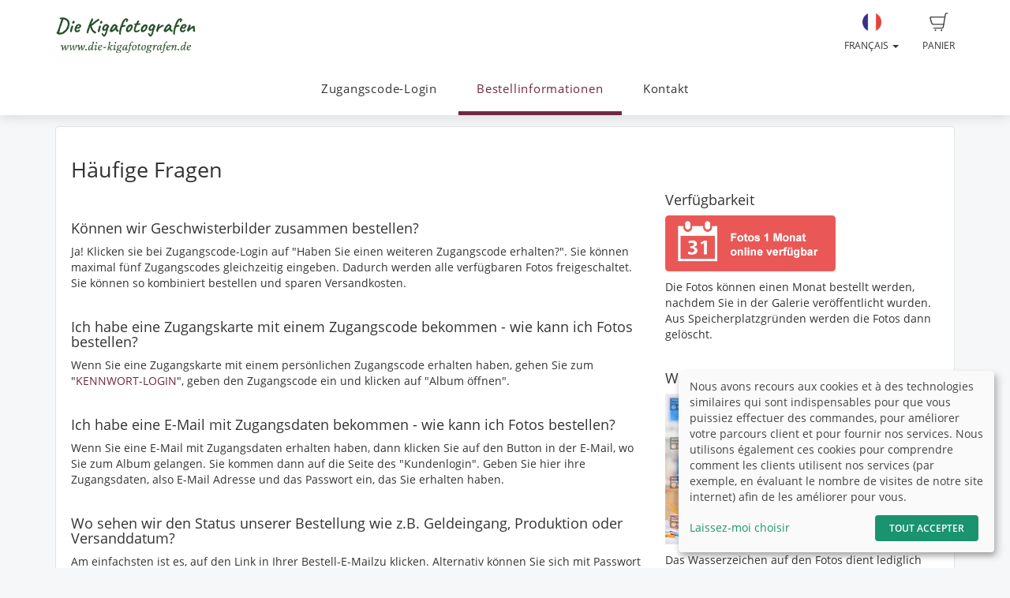

--- FILE ---
content_type: text/html; charset=UTF-8
request_url: https://shop.skylightphotos.de/fr/page/bestellinformationen
body_size: 9228
content:
<!DOCTYPE html>
<!--[if lt IE 7 ]> <html class="ie6" lang="fr"> <![endif]-->
<!--[if IE 7 ]>    <html class="ie7" lang="fr"> <![endif]-->
<!--[if IE 8 ]>    <html class="ie8" lang="fr"> <![endif]-->
<!--[if IE 9 ]>    <html class="ie9" lang="fr"> <![endif]-->
<!--[if (gt IE 9)|!(IE)]><!--> <html lang="fr"> <!--<![endif]-->
<head>
    <meta name="web_author" content="fotograf.de" />
    <meta name="viewport" content="width=device-width, initial-scale=1" />
    <meta http-equiv="X-UA-Compatible" content="IE=edge" />
    <meta http-equiv="Content-Type" content="text/html; charset=utf-8" />
        <title>Bestellinformationen | Die Kigafotografen.de Bestell-Shop</title>
    
                        
                <link rel="alternate" hreflang="de"
                      href="https://shop.skylightphotos.de/page/bestellinformationen" />

                                
                <link rel="alternate" hreflang="ar"
                      href="https://shop.skylightphotos.de/ar/page/bestellinformationen" />

                                
                <link rel="alternate" hreflang="en"
                      href="https://shop.skylightphotos.de/en/page/bestellinformationen" />

                                                    
                <link rel="alternate" hreflang="nl"
                      href="https://shop.skylightphotos.de/nl/page/bestellinformationen" />

                                
                <link rel="alternate" hreflang="fa"
                      href="https://shop.skylightphotos.de/fa/page/bestellinformationen" />

                                
                <link rel="alternate" hreflang="pl"
                      href="https://shop.skylightphotos.de/pl/page/bestellinformationen" />

                                
                <link rel="alternate" hreflang="ru"
                      href="https://shop.skylightphotos.de/ru/page/bestellinformationen" />

                                
                <link rel="alternate" hreflang="es"
                      href="https://shop.skylightphotos.de/es/page/bestellinformationen" />

                                
                <link rel="alternate" hreflang="tr"
                      href="https://shop.skylightphotos.de/tr/page/bestellinformationen" />

                        
    <link rel="stylesheet" type="text/css" href="https://cache.fotocdn.de/css/shop-responsive.v1768579847.css"/><style type="text/css">
    .ws-customer-guestlogin {
        background-image: url("//img3c.fotocdn.de/public/files/responsive/background_neutral.jpg");
    }

    
        
    /* Button primary */
    body *:not(.input-group-btn):not(.btn-group-vertical):not(.btn-group) > [class*="btn-"].btn-primary {
        background-color: #712941 !important;
    }
    body *:not(.input-group-btn):not(.btn-group-vertical):not(.btn-group) > [class*="btn-"].btn-primary:not([disabled]):not(.disabled):hover, body *:not(.input-group-btn):not(.btn-group-vertical):not(.btn-group) > [class*="btn-"].btn-primary:not([disabled]):not(.disabled):focus, body *:not(.input-group-btn):not(.btn-group-vertical):not(.btn-group) > [class*="btn-"].btn-primary:not([disabled]):not(.disabled):active {
        background-color: #4a1b2a !important;
    }

    /* Button secondary */
    body *:not(.input-group-btn):not(.btn-group-vertical):not(.btn-group) > [class*="btn-"].btn-default {
        color: #712941 !important;
        border-color: #712941 !important;
    }
    body *:not(.input-group-btn):not(.btn-group-vertical):not(.btn-group) > [class*="btn-"].btn-default:hover:not([disabled]):not(.disabled) {
        color: #4a1b2a !important;
        border-color: #4a1b2a !important;
    }

    /* Button tertiary */
    body *:not(.input-group-btn):not(.btn-group-vertical):not(.btn-group) > [class*="btn-"].btn-link {
        color: #712941 !important;
    }
    body *:not(.input-group-btn):not(.btn-group-vertical):not(.btn-group) > [class*="btn-"].btn-link:hover:not([disabled]):not(.disabled) {
        color: #4a1b2a !important;
    }


    body .label-primary {
        background-color: #712941;
    }

    a {
        color: #712941;
    }
    a:hover,
    a:focus,
    a:active {
        color: #4a1b2a;
    }


    body ul.ws-lower-menu > li.active > a {
        color: #712941 !important;
    }

    @media (min-width: 768px) {
        body ul.ws-lower-menu > li.active > a {
            border-bottom-color: #712941 !important;
        }
        body ul.ws-lower-menu .dropdown-menu li.active a {
            color: #712941 !important;
        }
    }

    body .ws-navigation-purchasing .ws-lower-bar .ws-coupon-tier .funnel-clock {
        color: #712941 !important;
    }

    .ws-photo.active .ws-product-set-photo {
        background-color: rgba(113,41,65,0.4) !important;
    }

    .ws-gallery-tree li.active > .jqtree-element > .jqtree-title > a {
        background-color: #712941 !important;
    }

    .ws-gallery-selector .ws-closed {
        background-color: #712941 !important;
    }

    .ws-buying-steps .ws-step.active {
        border-bottom-color: #712941 !important;
    }
    .ws-buying-steps .ws-step.active > span {
        background-color: #712941 !important;
    }
    .ws-buying-steps .ws-step.active p {
        color: #712941 !important;
    }

    .ws-photo-actions .ws-panels .ws-background-selector .ws-content .ws-background.ws-active .ws-image {
        border-color: #712941 !important;
    }

    .ws-photo-actions .ws-panels .ws-filter-selector .ws-filters .ws-filter[data-selected="1"] img,
    .ws-photo-actions .ws-panels .ws-filter-selector .ws-share .ws-filter[data-selected="1"] img {
        border-color: #712941 !important;
    }

    .ws-photo-actions .ws-buttons .ws-filters .ws-close > p,
    .ws-photo-actions .ws-buttons .ws-share .ws-close > p {
        color: #712941 !important;
    }

    .ws-photos-view .ws-control {
        background-color: #712941 !important;
    }

    .ws-photos-view .ws-image-thumbnail.ws-active img {
        border-color: #712941 !important;
    }

    .ws-buying-steps .ws-step.active {
        border-bottom-color: #712941 !important;
    }
    .ws-buying-steps .ws-step.active > span {
        background-color: #712941 !important;
    }
    .ws-buying-steps .ws-step.active p {
        color: #712941 !important;
    }

    .ws-gallery-tree li.active > .jqtree-element > .jqtree-title > a {
        background-color: #712941 !important;
    }

    .ws-gallery-selector .ws-closed {
        background-color: #712941 !important;
    }

    .ws-buying-steps .ws-step.active {
        border-bottom-color: #712941 !important;
    }
    .ws-buying-steps .ws-step.active > span {
        background-color: #712941 !important;
    }
    .ws-buying-steps .ws-step.active p {
        color: #712941 !important;
    }

    /* Checkout Steps */
    .ws-steps-step .label-primary {
        border-color: #712941;
        color: #712941;
    }
    .ws-steps-step.ws-steps-step-current .label-primary {
        background-color: #712941;
        color: #fff;
    }
    .ws-steps-checkout .ws-steps-step.ws-steps-step-active:before,
    .ws-steps-step.ws-steps-step-active .ws-steps-link:before,
    .ws-steps-step.ws-steps-step-active .ws-steps-link:after,
    .ws-steps-step.ws-steps-step-current .ws-steps-link:before{
        background-color: #712941;
    }
    .ws-steps a .ws-steps-title, .ws-steps .ws-steps-step-current .ws-steps-title {
        color: #712941;
    }
    /* Album selection */
    .ws-nav-stacked li.active a, .ws-nav-stacked li.active a:hover {
        background-color: #712941;
    }
    /* END: Checkout Steps */

    .background-primary {
        background-color: #712941;
        color: #fff;
    }

    .background-primary a {
        color: #fff;
        text-decoration: underline;
    }

    .background-primary a:hover {
        color: #23527c;
        text-decoration: underline;
    }

    .primary-color {
        color: #712941 !important;
    }

    .ws-account .ws-account-job .ws-favorite {
        background-color: #712941 !important;
    }


    .ws-catalog .ws-favourite:hover .ws-well,
    .ws-catalog .ws-items .ws-item .ws-item-header:hover {
        border-color: #712941 !important;
        -webkit-box-shadow: 0 2px 8px 3px rgba(113,41,65,0.2) !important;
        -moz-box-shadow: 0 2px 8px 3px rgba(113,41,65,0.2) !important;
        box-shadow: 0 2px 8px 3px rgba(113,41,65,0.2) !important;
    }


    .ws-account .ws-account-job .ws-favorite .ws-link:hover {
        color: #712941 !important;
    }

    .ws-account .ws-account-job .ws-favorite .ws-photos a:hover div {
        color: #712941 !important;
    }

    .ws-account .ws-account-job .ws-favorite .ws-photos a div:hover {
        color: #712941 !important;
    }


    .ws-account-coupon .ws-single-tier .ws-content .ws-free-shipping {
        color: #712941 !important;

    }

    .ws-gallery-tree .jqtree-title a:hover,
    .ws-gallery-tree .jqtree-title a:active,
    .ws-gallery-tree .jqtree-title a:focus,
    .ws-gallery-tree .jqtree-title a.active {
        background-color: #712941;
    }

    .ws-gallery-selector .ws-header:hover {
        -webkit-box-shadow: 1px 3px 14px 1px rgba(113,41,65,0.7);
        -moz-box-shadow: 1px 3px 14px 1px rgba(113,41,65,0.7);
    }

    .ws-gallery-selector.active .ws-header {
        border-color: rgba(113,41,65,0.6);
        -webkit-box-shadow: 0 2px 8px 3px rgba(113,41,65,0.7);
        -moz-box-shadow: 0 2px 8px 3px rgba(113,41,65,0.7);
    }

    .ws-select-job .ws-select-job-button a:hover,
    .ws-select-job .ws-select-job-button a:active,
    .ws-select-job .ws-select-job-button.active a {
        border-color: #712941;
    }


    .ws-edit-basket-item .ws-menu-xs a[data-open="1"] {
        color: #712941 !important;
    }

    .ws-edit-basket-item .ws-filter-selector .ws-filters .ws-filter[data-selected="1"] img {
        border-color: #712941 !important;
    }

    .ws-edit-basket-item .ws-background-selector .ws-content .ws-background.ws-active .ws-image {
        border-color: #712941 !important;
    }

    .ws-edit-basket-item .ws-whitespace .ws-button p {
        color: #712941 !important;
    }

    .ws-edit-basket-item .ws-orientation .ws-button p {
        color: #712941 !important;
    }

    .ws-packages-mini-overview .ws-card:hover {
        border-color: #712941 !important;
        -webkit-box-shadow: 0 2px 8px 3px rgba(113,41,65,0.2) !important;
        -moz-box-shadow: 0 2px 8px 3px rgba(113,41,65,0.2) !important;
        box-shadow: 0 2px 8px 3px rgba(113,41,65,0.2) !important;
    }
    </style>

        <style>
        @media (min-width: 992px) {
            .ws-footer-grid > * {
                grid-column: span var(--footer-col-span, 2);
                grid-row: span var(--footer-row-span, 1);
            }
        }
    </style>

    <meta name="keywords" content=""/><meta name="description" content=""/>
    <link href="http://shop.skylightphotos.de/fr/page/bestellinformationen" rel="canonical"/>


<meta name="robots" content="noindex, nofollow"/>
    <script>
window.sentryOnLoad = function () {
    Sentry.init({
        environment: "production",
        enabled: true,
        sampleRate: (function (url) {
            if (url.includes('/order/payment_service')) {
                return 1;
            }

            if (url.includes('/reset_password')) {
                return 1;
            }

            return 0.02;
        })(window.location.pathname),
        tracesSampleRate: 0.1,
        replaysSessionSampleRate: 0,
        replaysOnErrorSampleRate: 0,
    });
};
</script>
<script
    src="https://js.sentry-cdn.com/0010ee5738bf50299fc5bd2c2a64bca7.min.js"
    crossorigin="anonymous"
></script>
            <script type="text/plain" data-type="application/javascript" data-name="posthog">
        !function(t,e){var o,n,p,r;e.__SV||(window.posthog=e,e._i=[],e.init=function(i,s,a){function g(t,e){var o=e.split(".");2==o.length&&(t=t[o[0]],e=o[1]),t[e]=function(){t.push([e].concat(Array.prototype.slice.call(arguments,0)))}}(p=t.createElement("script")).type="text/javascript",p.async=!0,p.src=s.api_host+"/static/array.js",(r=t.getElementsByTagName("script")[0]).parentNode.insertBefore(p,r);var u=e;for(void 0!==a?u=e[a]=[]:a="posthog",u.people=u.people||[],u.toString=function(t){var e="posthog";return"posthog"!==a&&(e+="."+a),t||(e+=" (stub)"),e},u.people.toString=function(){return u.toString(1)+".people (stub)"},o="capture identify alias people.set people.set_once set_config register register_once unregister opt_out_capturing has_opted_out_capturing opt_in_capturing reset isFeatureEnabled onFeatureFlags getFeatureFlag getFeatureFlagPayload reloadFeatureFlags group updateEarlyAccessFeatureEnrollment getEarlyAccessFeatures getActiveMatchingSurveys getSurveys onSessionId".split(" "),n=0;n<o.length;n++)g(u,o[n]);e._i.push([i,s,a])},e.__SV=1)}(document,window.posthog||[]);
        posthog.init('phc_Lpf5FaPmScAMSrFtHk7EyxKmnSiNYmV7FNO6ivjXtqc',{api_host:'https://app.posthog.com', capture_pageview: false, capture_pageleave: false})
    </script>
    </head>


<body data-theme="responsive" >

    
            <link rel="stylesheet" href="https://cdn.kiprotect.com/klaro/v0.7/klaro.min.css" />



    
            

<header class="navbar navbar-default navbar-static-top ws-navbar">
    <div class="container">
        <div class="navbar-header">
            <a class="navbar-brand ws-navbar-brand" href="/">
                                    <img
                        alt="Die Kigafotografen ein Service von Skylightphotos by Markus Lambrecht"
                        src="//img3c.fotocdn.de/rc27yar1/files/file_16320800837_Logo_diekigafotografen_v01.png"
                        class="img-responsive"
                    />
                            </a>
        </div>

        <nav class="ws-navbar-buttons">
            <ul class="nav navbar-nav navbar-right">

                                <li class="ws-link-basket">

                    
                    <a href="/shop/basket">
                        <div class="label label-success ws-navbar-counter js-navbar-basket-counter"
                             data-count="0">
                            0                        </div>
                        <img src="https://cache.fotocdn.de/websites/img/icons_shop8/basket.svg" class="ws-hidden-dark" alt=""/>                        <img src="https://cache.fotocdn.de/websites/img/icons_shop8/basket_white.svg" class="ws-visible-dark" alt=""/>                        <br/>
                        Panier                    </a>

                </li>
                
                
                
                                <li>
                    <a href="#" class="dropdown-toggle ws-language-switch" data-toggle="dropdown" id="languageDropdown" aria-expanded="1"><img src="https://cache.fotocdn.de/websites/img/flags/france.png" alt=""/><br />Français <span class="caret"></span></a><ul class="dropdown-menu dropdown-menu-right ws-language-switch-dropdown" role="menu" aria-labelledby="languageDropdown">
            <li>
            <a href="/switch_language/deu"><img src="https://cache.fotocdn.de/websites/img/flags/germany.png" alt=""/> Deutsch</a>        </li>
            <li>
            <a href="/switch_language/ara"><img src="https://cache.fotocdn.de/websites/img/flags/saudi_arabia.png" alt=""/> عربى</a>        </li>
            <li>
            <a href="/switch_language/eng"><img src="https://cache.fotocdn.de/websites/img/flags/great_britain.png" alt=""/> English</a>        </li>
            <li>
            <a href="/switch_language/fra"><img src="https://cache.fotocdn.de/websites/img/flags/france.png" alt=""/> Français</a>        </li>
            <li>
            <a href="/switch_language/nld"><img src="https://cache.fotocdn.de/websites/img/flags/netherlands.png" alt=""/> Dutch</a>        </li>
            <li>
            <a href="/switch_language/fas"><img src="https://cache.fotocdn.de/websites/img/flags/iran.png" alt=""/> Persian</a>        </li>
            <li>
            <a href="/switch_language/pol"><img src="https://cache.fotocdn.de/websites/img/flags/poland.png" alt=""/> Polish</a>        </li>
            <li>
            <a href="/switch_language/rus"><img src="https://cache.fotocdn.de/websites/img/flags/russia.png" alt=""/> Russian</a>        </li>
            <li>
            <a href="/switch_language/spa"><img src="https://cache.fotocdn.de/websites/img/flags/spain.png" alt=""/> Español</a>        </li>
            <li>
            <a href="/switch_language/tur"><img src="https://cache.fotocdn.de/websites/img/flags/turkey.png" alt=""/> Türkçe</a>        </li>
    </ul>
                </li>
                            </ul>
        </nav>
    </div>
</header>

<div class="js-navbar-basket-affix" style="width: 100%; top: 0; z-index: 1010;">
    <div class="container" style="position: relative;">
        <div class="ws-navbar-basket-popover-wrapper js-navbar-basket-popover-wrapper" style="display: none;"></div>
    </div>
</div>




<div class="js-lower-bar-affix">
    <div class="navbar navbar-default navbar-static-top ws-lower-bar ws-collapsible">
    <div class="container">
        <div class="navbar-header">
                        <button style="margin: 10px" class="navbar-toggle collapsed pull-left" type="button"
                    data-toggle="collapse" data-target=".navbar-collapse">
                <span class="icon-bar"></span>
                <span class="icon-bar"></span>
                <span class="icon-bar"></span>
            </button>
            <span class="hide visible-xs ws-menu-label">Menu</span>
                    </div>
        <div class="navbar-collapse collapse">

            <div class="row">

                <div class="col-xs-12">

                    <ul class="nav navbar-nav ws-lower-menu">

                        
                            
                                <li class="">
                                    <a href="/kunden/login">Zugangscode-Login</a>                                </li>

                            
                        
                            
                                <li class="active">
                                    <a href="/wrapper/bestellinformationen">Bestellinformationen</a>                                </li>

                            
                        
                            
                                <li class="">
                                    <a href="/contact/index/14503">Kontakt</a>                                </li>

                            
                                            </ul>

                </div>

                
            </div>

        </div>
    </div>
    </div>

    
<div class="ws-alert-fullwidth js-flash-message-container">
    </div>
</div>




    
    <noscript>
        <div class="alert alert-error alert-danger">
            <div class="container">
                <div class="row">
                    <span class="col-xs-12">
                        <strong>Erreur !</strong>
                        Nous nous excusons, mais il semble que JavaScript soit désactivé dans votre navigateur. Notre boutique nécessite JavaScript pour fonctionner correctement. Veuillez activer JavaScript dans les paramètres de votre navigateur ou essayer d'utiliser un autre navigateur.                    </span>
                </div>
            </div>
        </div>
    </noscript>

    <div id="update-browser"  class="alert alert-error alert-danger hidden">
        <div class="container">
            <div class="row">
                    <p class="col-xs-12">
                        <strong>Votre navigateur est obsolète</strong><br />
                        <span>
                            Certaines fonctionnalités peuvent ne pas fonctionner correctement. Veuillez mettre à jour votre navigateur pour une meilleure expérience.<br />
                            <a href="https://www.whatismybrowser.com/guides/how-to-update-your-browser/" target="_blank">
                                Besoin d’aide ? Consultez nos instructions.                            </a>
                        </span>
                    </p>
            </div>
        </div>
    </div>

    <script src="https://cdn.jsdelivr.net/npm/bowser@2.11.0/es5.min.js"></script>
    <script>
        var browser = bowser.getParser(window.navigator.userAgent);

        var isOutdated = browser.satisfies({
            desktop: {
                chrome: "<80",
                firefox: "<80",
                safari: "<13.1",
                edge: "<80",
                ie: "<=11",
                opera: "<77"
            },
            mobile: {
                chrome: "<136",
                firefox: "<137",
                safari: "<13.4",
                opera: "<80",
                samsung_internet: "<13.0",
                android: "<136"
            }
        })

        if (isOutdated) {
            document.getElementById("update-browser").classList.remove("hidden");

            if (window.posthog !== undefined) {
                window.posthog.capture('outdated_browser');
            }
        }
    </script>

    <div class="ws-shop-main-content">
        

<div class="ws-content-page">

    <div class="ws-top-distance"></div>

    <div class="container">
        <div class="row">
            
                <div class="col-xs-12">
                    <div class="well">
                        <h1>H&auml;ufige Fragen</h1>
<div class="row">
<div class="col-lg-8 col-md-7 col-sm-6">
<h4>K&ouml;nnen wir Geschwisterbilder zusammen bestellen?</h4>
<p>Ja! Klicken sie bei Zugangscode-Login auf "Haben Sie einen weiteren Zugangscode erhalten?". Sie k&ouml;nnen maximal f&uuml;nf Zugangscodes gleichzeitig eingeben. Dadurch werden alle verf&uuml;gbaren Fotos freigeschaltet. Sie k&ouml;nnen so kombiniert bestellen und sparen Versandkosten.</p>
<h4>Ich habe eine Zugangskarte mit einem Zugangscode bekommen - wie kann ich Fotos bestellen?</h4>
<p>Wenn Sie eine Zugangskarte mit einem pers&ouml;nlichen Zugangscode erhalten haben, gehen Sie zum "<a title="Kennwort-Login" href="../../">KENNWORT-LOGIN</a>", geben den Zugangscode ein und klicken auf "Album &ouml;ffnen".</p>
<h4>Ich habe eine E-Mail mit Zugangsdaten bekommen - wie kann ich Fotos bestellen?</h4>
<p>Wenn Sie eine E-Mail mit Zugangsdaten erhalten haben, dann klicken Sie auf den Button in der E-Mail, wo Sie zum Album gelangen. Sie kommen dann auf die Seite des "Kundenlogin". Geben Sie hier ihre Zugangsdaten, also E-Mail Adresse und das Passwort ein, das Sie erhalten haben.</p>
<h4>Wo sehen wir den Status unserer Bestellung wie z.B. Geldeingang, Produktion oder Versanddatum?</h4>
<p>Am einfachsten ist es, auf den Link in Ihrer Bestell-E-Mailzu klicken. Alternativ k&ouml;nnen Sie sich mit Passwort und Ihrer E-Mail Adresse &nbsp;bei "<a title="Kennwort-Login" href="../../">KENNWORT-LOGIN</a>"&nbsp;unter "<em>Kundenlogin</em>" einloggen. Die Bestelldetails finden Sie dann unter "<span style="text-decoration: underline;">Mein Konto</span>".&nbsp;</p>
<h4>Wie lange ist die Lieferzeit?</h4>
<p>Die Lieferzeit richtet sich zum einen nach der Zahlungsart. Bei Zahlung per PayPal und Lastschrift wird die Bestellung direkt ausgef&uuml;hrt.&nbsp;Vorkasse Zahlungen dauern in der Regel 3-4 Tage l&auml;nger. Zum anderen richtet sich die Lieferzeit nach den gew&auml;hlten Produkten. Die Produktionszeiten k&ouml;nnen Sie den jeweiligen Produktinformationen entnehmen.</p>
<h4>Wird das Logo (Wasserzeichen) vom Bild entfernt?</h4>
<p>Nat&uuml;rlich! Das Wasserzeichen dient nur zum Schutz vor illegalen Downloads.</p>
<h4>Wie ist die Qualit&auml;t von Abz&uuml;gen, Postern, etc.?</h4>
<p>Wir arbeiten ausschlie&szlig;lich mit ausgew&auml;hlten Fachlaboren zusammen. Diese Fachlabore verwenden hochwertige Materialien von namhaften Zulieferern, um bei der Qualit&auml;t keine Kompromisse einzugehen. Sollte trotzdem mal ein Fehler unterlaufen, k&uuml;mmern wir uns selbstverst&auml;ndlich darum.</p>
<h4>Kann man den Bildausschnitt anpassen?</h4>
<p>Ja. Im Warenkorb haben Sie die M&ouml;glichkeit dazu. Wenn Sie den Bildausschnitt verkleinern, wird eine Vergr&ouml;&szlig;erung des jeweiligen Bereichs erstellt. Achten Sie auf die Sterne, die Ihnen anzeigen, ob die Aufl&ouml;sung des Fotos f&uuml;r die Vergr&ouml;&szlig;erung ausreicht. Sie k&ouml;nnen ein Foto auch einpassen, so dass nichts vom Motiv abgeschnitten wird.</p>
<h4>Ich bestelle selten online - wie kann ich hier Fotos bestellen?</h4>
<p>W&auml;hlen Sie in einem Fotoalbum ein Foto aus, welches Ihnen gef&auml;llt und klicken Sie es an. W&auml;hlen Sie dann das Produkt Ihrer Wahl aus, geben Sie die Anzahl an und klicken Sie auf den Button: "In den Warenkorb". Haben Sie alle Fotos in den Warenkorb gelegt, die Ihnen gefallen, klicken Sie oben rechts auf "Warenkorb" und folgen Sie den weiteren Anweisungen.</p>
</div>
<div class="col-lg-4 col-md-5 col-sm-6">
<h4 style="margin-top: 0;">Verf&uuml;gbarkeit</h4>
<p><img src="//img3c.fotocdn.de/b5lyzfng/files/available.png" alt="" /></p>
<p>Die Fotos k&ouml;nnen einen Monat bestellt werden, nachdem Sie in der Galerie ver&ouml;ffentlicht wurden. Aus Speicherplatzgr&uuml;nden werden die Fotos dann gel&ouml;scht.</p>
<h4>Wasserzeichen</h4>
<p><img src="//img3c.fotocdn.de/b5lyzfng/files/erklaerung_wasserzeichen.jpg" alt="" /></p>
<p>Das Wasserzeichen auf den Fotos dient lediglich dem Schutz. Wenn Sie die Fotos bestellen, wird das Wasserzeichen auf den Fotos entfernt. Sowohl bei den Downloads als auch den Printprodukten.</p>
<h4>Lieferzeit</h4>
<p><img src="//img3c.fotocdn.de/b5lyzfng/files/shipping.png" alt="" /></p>
<p>Nach Zahlungseingang werden die Fotos unverz&uuml;glich zu Ihnen nach Hause verschickt. Die Lieferzeit betr&auml;gt bei den meisten Produkten 2-3 Tage. Digitale Downloads k&ouml;nnen Sie direkt herunterladen.</p>
<h4>Qualit&auml;t</h4>
<p><img src="//img3c.fotocdn.de/b5lyzfng/files/quality.png" alt="" /></p>
<p>Die Fotos werden von unserem spezialisierten Fachlabor ausbelichtet. Wir verwenden ausschlie&szlig;lich hochwertige und langlebige Materialien. Insbesondere das Silk-Papier eignet sich f&uuml;r Portr&auml;ts.</p>
</div>
</div>                    </div>
                </div>
                    </div>
    </div>
</div>
    </div>

    <div class="ws-shop-footer">
                    <div class="container">
    <div class="ws-footer-main-content ws-footer-grid">

                    <div style="--footer-col-span: 12">
                <p><strong>Un service de fotograf.de</strong></p>

                <div class="ws-logo">
                    <img src="https://cache.fotocdn.de/img/logo/fotograf.de/logo_transparent_medium.png" alt=""/>                </div>

                <div class="ws-top-distance"></div>
                <p>
                    Pour toujours plus de confort, votre établissement vous propose de commander vos photos tranquillement de chez vous. Cette plateforme hautement sécurisée a été conçue spécialement pour la photographie scolaire et la photographie en crèche, et fournie par fotograf.de.                </p>

                <div class="ws-top-distance"></div>
            </div>

                    
    </div>

    <div class="ws-top-distance"></div>

    <div class="row">
        <div class="col-xs-12 text-center">

            <a href="/fr" class="homepage">Accueil</a><span class="separator"> | </span><a href="/fr/imprint" class="imprint">Mentions légales</a><span class="separator"> | </span><a href="/fr/terms" class="imprint">Conditions générales de vente et d’utilisation</a><span class="fotograf"> | </span><a href="https://www.fotograf.de/?kid=401" class="fotograf" target="_blank" rel="nofollow">Boutique en ligne - fotograf.de</a>
                            <span id="lang-switch">
                     | <a href="/switch_language/deu" title="Deutsch" data-title="Deutsch"><img src="https://cache.fotocdn.de/img/icons16/flag_germany.png" alt="Deutsch"/></a> <a href="/switch_language/ara" title="عربى" data-title="عربى"><img src="https://cache.fotocdn.de/img/icons16/flag_saudi_arabia.png" alt="عربى"/></a> <a href="/switch_language/eng" title="English" data-title="English"><img src="https://cache.fotocdn.de/img/icons16/flag_great_britain.png" alt="English"/></a> <a href="/switch_language/fra" title="Français" data-title="Français"><img src="https://cache.fotocdn.de/img/icons16/flag_france.png" alt="Français"/></a> <a href="/switch_language/nld" title="Dutch" data-title="Dutch"><img src="https://cache.fotocdn.de/img/icons16/flag_netherlands.png" alt="Dutch"/></a> <a href="/switch_language/fas" title="Persian" data-title="Persian"><img src="https://cache.fotocdn.de/img/icons16/flag_iran.png" alt="Persian"/></a> <a href="/switch_language/pol" title="Polish" data-title="Polish"><img src="https://cache.fotocdn.de/img/icons16/flag_poland.png" alt="Polish"/></a> <a href="/switch_language/rus" title="Russian" data-title="Russian"><img src="https://cache.fotocdn.de/img/icons16/flag_russia.png" alt="Russian"/></a> <a href="/switch_language/spa" title="Español" data-title="Español"><img src="https://cache.fotocdn.de/img/icons16/flag_spain.png" alt="Español"/></a> <a href="/switch_language/tur" title="Türkçe" data-title="Türkçe"><img src="https://cache.fotocdn.de/img/icons16/flag_turkey.png" alt="Türkçe"/></a>                 </span>
            
                    </div>
    </div>

    </div>
            </div>

    
    <script type="text/javascript" src="/lc_messages/fra.js?v=2346684"></script>
    <script type="text/javascript" src="https://cache.fotocdn.de/js/shop-responsive.v1768579843.js"></script>
    <!--[if lt IE 9]>
    <script src="https://oss.maxcdn.com/html5shiv/3.7.2/html5shiv.min.js"></script>
    <script src="https://oss.maxcdn.com/respond/1.4.2/respond.min.js"></script>
    <script src="https://css3-mediaqueries-js.googlecode.com/svn/trunk/css3-mediaqueries.js"></script>
    
	<script type="text/javascript" src="https://cache.fotocdn.de/websites/assets/es5-shim/es5-shim.min.js"></script>
	<script type="text/javascript" src="https://cache.fotocdn.de/websites/assets/es5-shim/es5-sham.min.js"></script>    <script type="text/javascript" src="https://cache.fotocdn.de/websites/assets/ie/depr.js"></script>    <![endif]-->

    
    <script type="text/javascript">
    var Configure = Object.create(Configure);

    Configure.init({
        debug: false,
        touch: 'ontouchstart' in document.documentElement    });

    var Utilities = Object.create(Utilities);

    Utilities.init({
        flashMessageOk: "<div class=\"alert alert-success\" id=\"alert_success\">\n    <div class=\"container\">\n        <div class=\"row\">\n            <div class=\"col-xs-12\">\n                <a class=\"close\" data-dismiss=\"alert\" href=\"#\">\u00d7<\/a>\n                ___message___            <\/div>\n        <\/div>\n    <\/div>\n<\/div>\n\n",
        flashMessageError: "<div class=\"alert alert-error alert-danger\">\n    <div class=\"container\">\n        <div class=\"row\">\n            <div class=\"col-xs-12\">\n                <a class=\"close\" data-dismiss=\"alert\" href=\"#\">\u00d7<\/a>\n                <strong>Attention !<\/strong>\n                ___message___            <\/div>\n        <\/div>\n    <\/div>\n<\/div>\n\n",
        flashMessageInfo: "<div class=\"alert alert-info\">\n    <div class=\"container\">\n        <div class=\"row\">\n            <div class=\"col-xs-12\">\n                <a class=\"close\" data-dismiss=\"alert\" href=\"#\">\u00d7<\/a>\n                ___message___            <\/div>\n        <\/div>\n    <\/div>\n<\/div>\n"    });

    if (!Configure.read('debug')) {
        disableRightClick();
    }

    // Do not run countdown.js code on old internet explorer.
    if (!Utilities.ieVersion() || Utilities.ieVersion > 8) {
        initCountDown();
    }

    </script>

    <script type="application/javascript">
    (() => {
        const [highLevelDomain, lastDomain, ...rest] = window.location.hostname.split('.').reverse();
        const currentCookieDomain = `.${lastDomain}.${highLevelDomain}`;


        const config = {
            mustConsent: false,
            hideDeclineAll: true,
            disablePoweredBy: true,
            acceptAll: true,

            styling: {
                theme: ['light'],
            },

            lang: "fr",
            translations: {"fr":{"acceptSelected":"Sauvegarder","save":"Sauvegarder","ok":"Tout accepter","privacyPolicyUrl":"\/privacy","consentNotice":{"description":"Nous avons recours aux cookies et \u00e0 des technologies similaires qui sont indispensables pour que vous puissiez effectuer des commandes, pour am\u00e9liorer votre parcours client et pour fournir nos services. Nous utilisons \u00e9galement ces cookies pour comprendre comment les clients utilisent nos services (par exemple, en \u00e9valuant le nombre de visites de notre site internet) afin de les am\u00e9liorer pour vous."},"consentModal":{"description":"Nos partenaires et nous-m\u00eames utilisons des technologies tels que les cookies et g\u00e9rons le traitement de donn\u00e9es personnelles telles que l'adresse IP ou les donn\u00e9es de navigation afin de vous apporter une meilleur assistance. Cela nous permet d'am\u00e9liorer votre navigation sur notre site. Nous les utilisons \u00e9galement pour analyser les performances ou ajuster le contenu de notre site internet. \u00c9tant donn\u00e9 que nous accordons une grande importance \u00e0 votre vie priv\u00e9e, nous vous demandons ici la permission d'utiliser les technologies suivantes. Pour en savoir plus, merci de vous reporter \u00e0 notre politique de confidentialit\u00e9."},"posthog":{"description":"Cookie utilis\u00e9 par PostHog \u00e0 des fins d'analyse de site web. G\u00e9n\u00e8re des donn\u00e9es statistiques sur la mani\u00e8re dont le visiteur utilise le site."},"purposes":{"analytics":"Mesure d\u2019audience"}}},
            services: [
                {
                    name: 'fotograf',
                    title: 'Session',
                    purposes: ['functional'],
                    default: true,
                    required: true,
                },
                {
                    name: 'posthog',
                    title: 'PostHog',
                    purposes: ['analytics'],
                    default: false,
                    cookies : [
                        [/^ph_phc_.*$/, '/', currentCookieDomain]
                    ],
                },
            ],
        };

        window.klaro = klaro;
        window.klaroConfig = config;

        typeof klaro !== "undefined" && klaro.setup(config);
    })()
</script>
<script type="text/javascript">

    var selector = ".js-lower-bar-affix";

    $(document).ready(function () {

        var offset_top = $(selector).first().offset().top;
        $(selector).affix({
            offset: {
                top: offset_top
            }
        });

    });

</script>
<script type="text/javascript">
    $('#alert_success').delay(10000).fadeOut();
</script>
</body>

</html>
